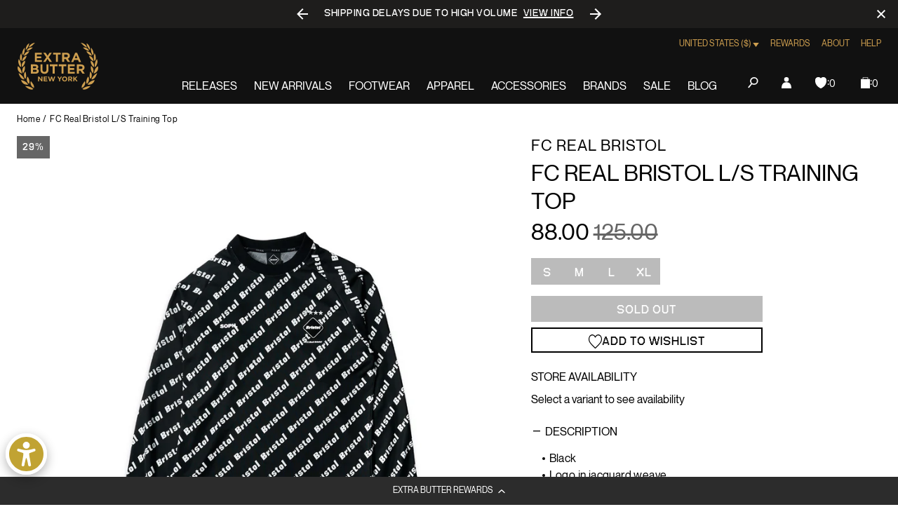

--- FILE ---
content_type: text/javascript; charset=utf-8
request_url: https://extrabutterny.com/products/f-c-real-bristol-l-s-training-top.js
body_size: 564
content:
{"id":1499792375856,"title":"FC Real Bristol L\/S Training Top","handle":"f-c-real-bristol-l-s-training-top","description":"\u003cul\u003e\n\u003cli\u003eBlack\u003c\/li\u003e\n\u003cli\u003eLogo in jacquard weave \u003c\/li\u003e\n\u003cli\u003eDouble knit jersey\u003c\/li\u003e\n\u003cli\u003e100% Polyester\u003c\/li\u003e\n\u003cli\u003eSKU: FCRB-189008-A\u003c\/li\u003e\n\u003cli\u003eMade in Japan\u003c\/li\u003e\n\u003c\/ul\u003e\n\u003cmeta charset=\"utf-8\"\u003e","published_at":"2020-06-08T12:37:00-04:00","created_at":"2018-11-06T13:08:20-05:00","vendor":"FC Real Bristol","type":"Apparel","tags":["mens","Tees"],"price":8800,"price_min":8800,"price_max":8800,"available":false,"price_varies":false,"compare_at_price":12500,"compare_at_price_min":12500,"compare_at_price_max":12500,"compare_at_price_varies":false,"variants":[{"id":13654721855536,"title":"S \/ Black","option1":"S","option2":"Black","option3":null,"sku":"FCRB-189008-A-S","requires_shipping":true,"taxable":true,"featured_image":null,"available":false,"name":"FC Real Bristol L\/S Training Top - S \/ Black","public_title":"S \/ Black","options":["S","Black"],"price":8800,"weight":680,"compare_at_price":12500,"inventory_management":"shopify","barcode":"21855536","quantity_rule":{"min":1,"max":null,"increment":1},"quantity_price_breaks":[],"requires_selling_plan":false,"selling_plan_allocations":[]},{"id":13654721888304,"title":"M \/ Black","option1":"M","option2":"Black","option3":null,"sku":"FCRB-189008-A-M","requires_shipping":true,"taxable":true,"featured_image":null,"available":false,"name":"FC Real Bristol L\/S Training Top - M \/ Black","public_title":"M \/ Black","options":["M","Black"],"price":8800,"weight":680,"compare_at_price":12500,"inventory_management":"shopify","barcode":"21888304","quantity_rule":{"min":1,"max":null,"increment":1},"quantity_price_breaks":[],"requires_selling_plan":false,"selling_plan_allocations":[]},{"id":13654721921072,"title":"L \/ Black","option1":"L","option2":"Black","option3":null,"sku":"FCRB-189008-A-L","requires_shipping":true,"taxable":true,"featured_image":null,"available":false,"name":"FC Real Bristol L\/S Training Top - L \/ Black","public_title":"L \/ Black","options":["L","Black"],"price":8800,"weight":680,"compare_at_price":12500,"inventory_management":"shopify","barcode":"21921072","quantity_rule":{"min":1,"max":null,"increment":1},"quantity_price_breaks":[],"requires_selling_plan":false,"selling_plan_allocations":[]},{"id":13654721953840,"title":"XL \/ Black","option1":"XL","option2":"Black","option3":null,"sku":"FCRB-189008-A-XL","requires_shipping":true,"taxable":true,"featured_image":null,"available":false,"name":"FC Real Bristol L\/S Training Top - XL \/ Black","public_title":"XL \/ Black","options":["XL","Black"],"price":8800,"weight":680,"compare_at_price":12500,"inventory_management":"shopify","barcode":"21953840","quantity_rule":{"min":1,"max":null,"increment":1},"quantity_price_breaks":[],"requires_selling_plan":false,"selling_plan_allocations":[]}],"images":["\/\/cdn.shopify.com\/s\/files\/1\/0236\/4333\/products\/FCRB-189008-A-1.jpg?v=1541717866","\/\/cdn.shopify.com\/s\/files\/1\/0236\/4333\/products\/FCRB-189008-A-2.jpg?v=1541718077"],"featured_image":"\/\/cdn.shopify.com\/s\/files\/1\/0236\/4333\/products\/FCRB-189008-A-1.jpg?v=1541717866","options":[{"name":"Size","position":1,"values":["S","M","L","XL"]},{"name":"Color","position":2,"values":["Black"]}],"url":"\/products\/f-c-real-bristol-l-s-training-top","media":[{"alt":null,"id":1061094031408,"position":1,"preview_image":{"aspect_ratio":1.0,"height":2000,"width":2000,"src":"https:\/\/cdn.shopify.com\/s\/files\/1\/0236\/4333\/products\/FCRB-189008-A-1.jpg?v=1541717866"},"aspect_ratio":1.0,"height":2000,"media_type":"image","src":"https:\/\/cdn.shopify.com\/s\/files\/1\/0236\/4333\/products\/FCRB-189008-A-1.jpg?v=1541717866","width":2000},{"alt":null,"id":1061095473200,"position":2,"preview_image":{"aspect_ratio":1.0,"height":2000,"width":2000,"src":"https:\/\/cdn.shopify.com\/s\/files\/1\/0236\/4333\/products\/FCRB-189008-A-2.jpg?v=1541718077"},"aspect_ratio":1.0,"height":2000,"media_type":"image","src":"https:\/\/cdn.shopify.com\/s\/files\/1\/0236\/4333\/products\/FCRB-189008-A-2.jpg?v=1541718077","width":2000}],"requires_selling_plan":false,"selling_plan_groups":[]}

--- FILE ---
content_type: text/javascript; charset=utf-8
request_url: https://extrabutterny.com/products/f-c-real-bristol-l-s-training-top.js
body_size: 540
content:
{"id":1499792375856,"title":"FC Real Bristol L\/S Training Top","handle":"f-c-real-bristol-l-s-training-top","description":"\u003cul\u003e\n\u003cli\u003eBlack\u003c\/li\u003e\n\u003cli\u003eLogo in jacquard weave \u003c\/li\u003e\n\u003cli\u003eDouble knit jersey\u003c\/li\u003e\n\u003cli\u003e100% Polyester\u003c\/li\u003e\n\u003cli\u003eSKU: FCRB-189008-A\u003c\/li\u003e\n\u003cli\u003eMade in Japan\u003c\/li\u003e\n\u003c\/ul\u003e\n\u003cmeta charset=\"utf-8\"\u003e","published_at":"2020-06-08T12:37:00-04:00","created_at":"2018-11-06T13:08:20-05:00","vendor":"FC Real Bristol","type":"Apparel","tags":["mens","Tees"],"price":8800,"price_min":8800,"price_max":8800,"available":false,"price_varies":false,"compare_at_price":12500,"compare_at_price_min":12500,"compare_at_price_max":12500,"compare_at_price_varies":false,"variants":[{"id":13654721855536,"title":"S \/ Black","option1":"S","option2":"Black","option3":null,"sku":"FCRB-189008-A-S","requires_shipping":true,"taxable":true,"featured_image":null,"available":false,"name":"FC Real Bristol L\/S Training Top - S \/ Black","public_title":"S \/ Black","options":["S","Black"],"price":8800,"weight":680,"compare_at_price":12500,"inventory_management":"shopify","barcode":"21855536","quantity_rule":{"min":1,"max":null,"increment":1},"quantity_price_breaks":[],"requires_selling_plan":false,"selling_plan_allocations":[]},{"id":13654721888304,"title":"M \/ Black","option1":"M","option2":"Black","option3":null,"sku":"FCRB-189008-A-M","requires_shipping":true,"taxable":true,"featured_image":null,"available":false,"name":"FC Real Bristol L\/S Training Top - M \/ Black","public_title":"M \/ Black","options":["M","Black"],"price":8800,"weight":680,"compare_at_price":12500,"inventory_management":"shopify","barcode":"21888304","quantity_rule":{"min":1,"max":null,"increment":1},"quantity_price_breaks":[],"requires_selling_plan":false,"selling_plan_allocations":[]},{"id":13654721921072,"title":"L \/ Black","option1":"L","option2":"Black","option3":null,"sku":"FCRB-189008-A-L","requires_shipping":true,"taxable":true,"featured_image":null,"available":false,"name":"FC Real Bristol L\/S Training Top - L \/ Black","public_title":"L \/ Black","options":["L","Black"],"price":8800,"weight":680,"compare_at_price":12500,"inventory_management":"shopify","barcode":"21921072","quantity_rule":{"min":1,"max":null,"increment":1},"quantity_price_breaks":[],"requires_selling_plan":false,"selling_plan_allocations":[]},{"id":13654721953840,"title":"XL \/ Black","option1":"XL","option2":"Black","option3":null,"sku":"FCRB-189008-A-XL","requires_shipping":true,"taxable":true,"featured_image":null,"available":false,"name":"FC Real Bristol L\/S Training Top - XL \/ Black","public_title":"XL \/ Black","options":["XL","Black"],"price":8800,"weight":680,"compare_at_price":12500,"inventory_management":"shopify","barcode":"21953840","quantity_rule":{"min":1,"max":null,"increment":1},"quantity_price_breaks":[],"requires_selling_plan":false,"selling_plan_allocations":[]}],"images":["\/\/cdn.shopify.com\/s\/files\/1\/0236\/4333\/products\/FCRB-189008-A-1.jpg?v=1541717866","\/\/cdn.shopify.com\/s\/files\/1\/0236\/4333\/products\/FCRB-189008-A-2.jpg?v=1541718077"],"featured_image":"\/\/cdn.shopify.com\/s\/files\/1\/0236\/4333\/products\/FCRB-189008-A-1.jpg?v=1541717866","options":[{"name":"Size","position":1,"values":["S","M","L","XL"]},{"name":"Color","position":2,"values":["Black"]}],"url":"\/products\/f-c-real-bristol-l-s-training-top","media":[{"alt":null,"id":1061094031408,"position":1,"preview_image":{"aspect_ratio":1.0,"height":2000,"width":2000,"src":"https:\/\/cdn.shopify.com\/s\/files\/1\/0236\/4333\/products\/FCRB-189008-A-1.jpg?v=1541717866"},"aspect_ratio":1.0,"height":2000,"media_type":"image","src":"https:\/\/cdn.shopify.com\/s\/files\/1\/0236\/4333\/products\/FCRB-189008-A-1.jpg?v=1541717866","width":2000},{"alt":null,"id":1061095473200,"position":2,"preview_image":{"aspect_ratio":1.0,"height":2000,"width":2000,"src":"https:\/\/cdn.shopify.com\/s\/files\/1\/0236\/4333\/products\/FCRB-189008-A-2.jpg?v=1541718077"},"aspect_ratio":1.0,"height":2000,"media_type":"image","src":"https:\/\/cdn.shopify.com\/s\/files\/1\/0236\/4333\/products\/FCRB-189008-A-2.jpg?v=1541718077","width":2000}],"requires_selling_plan":false,"selling_plan_groups":[]}